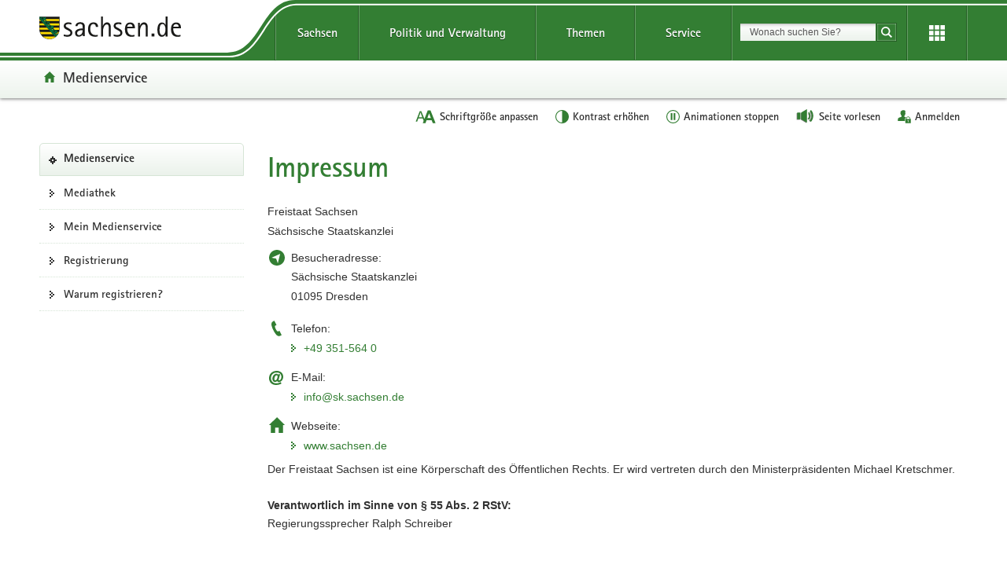

--- FILE ---
content_type: application/javascript
request_url: https://medienservice.sachsen.de/medien/assets/customizeSelect2-527174ce6a83642007b1d4a934c241f844d2308141a9b5682a73ecf39d0cc2d8.js?_=1768824734391
body_size: 2766
content:
/* -----------------------------------------------------------------------------
Medienservice Sachsen

Includes select2 by Kevin Brown.
Select2 is licensed under MIT.
----------------------------------------------------------------------------- */
jQuery(document).ready(function ($) {
  var SelectExtended = {
    /**
     * initialize whole Module
     * @function init
     */
    init: function () {
      SelectExtended.cacheElements()

      if (SelectExtended.selectExtended) {
        SelectExtended.setupDefaults()

        SelectExtended.setupSelect()
      }
    },

    /**
     * cache all Elements
     * @function cacheElements
     */
    cacheElements: function () {
      this.selectExtended = document.querySelectorAll('.select2-element')
    },

    /**
     * setup default variables
     * @function setupDefaults
     */
    setupDefaults: function () {
      this.defaultMatcher = $.fn.select2.defaults.defaults.matcher
      this.defaults = {
        width: '100%',
        language: {
          noResults: function(params) { return 'Keine Ergebnisse gefunden.' }
        }
      }
    },

    /**
     * custom institution matcher to also match short names and categories
     * @function institutionMatcher
     */
    institutionMatcher: function (params, data) {
      var query = $.trim(params.term).toLowerCase()

      if (query === '' || data.text.toLowerCase().indexOf(query) >= 0) {
        return data
      }

      if (typeof data.children !== 'undefined') {
        var children = []

        $.each(data.children, function (index, child) {
          if (
            child.text.toLowerCase().indexOf(query) >= 0 ||
            child.element
              .getAttribute('data-short-name')
              .toLowerCase()
              .indexOf(query) >= 0
          ) {
            children.push(child)
          }
        })

        if (children.length) {
          var modifiedData = $.extend({}, data, true)
          modifiedData.children = children
          return modifiedData
        }
      }

      return null
    },

    /**
     * create select2-Elements
     * @function setupSelect
     */
    setupSelect: function () {
      var element

      for (var i = 0; i < SelectExtended.selectExtended.length; i++) {
        element = SelectExtended.selectExtended[i]

        var matcher =
          {
            institutions: SelectExtended.institutionMatcher,
          }[element.getAttribute('data-matcher')] ||
          SelectExtended.defaultMatcher

        $(element).select2(
          $.extend(SelectExtended.defaults, {
            placeholder: element.getAttribute('aria-label'),
            matcher: matcher
          })
        )
      }
    },
  }

  SelectExtended.init()
});


--- FILE ---
content_type: image/svg+xml
request_url: https://www.styleguide.sachsen.de/dist/2.26.3/img/symbols/svg/icon-contrast.svg
body_size: -691
content:
<svg xmlns:dc="http://purl.org/dc/elements/1.1/" xmlns:cc="http://creativecommons.org/ns#" xmlns:rdf="http://www.w3.org/1999/02/22-rdf-syntax-ns#" xmlns:svg="http://www.w3.org/2000/svg" xmlns="http://www.w3.org/2000/svg" version="1.1" id="svg2" viewBox="0 0 20 20" height="20" width="20">
  <defs id="defs4">
    <pattern patternUnits="userSpaceOnUse" width="2" height="1" patternTransform="translate(0,0) scale(10,10)" id="Strips1_1">
      <rect style="fill:white;stroke:none" x="0" y="-0.5" width="1" height="2" id="rect4857"/>
    </pattern>
  </defs>
  <ellipse class="path4138 ellipse7" style="fill:none;fill-opacity:1;stroke:#ffffff;stroke-width:1;stroke-linejoin:round;stroke-miterlimit:4;stroke-dasharray:none;stroke-opacity:1" cx="9.8305082" cy="9.9576273" rx="8.3050842" ry="8.2627115"/>
  <path class="path4142 path11" style="fill:#ffffff;fill-opacity:1;fill-rule:evenodd;stroke:none;stroke-width:0;stroke-linecap:butt;stroke-linejoin:miter;stroke-miterlimit:4;stroke-dasharray:none;stroke-opacity:1" d="m 9.8305085,1.6949152 0,16.5254228 c 0,0 8.0325915,0.08652 8.4739435,-8.13293 C 18.745803,1.8679563 9.8305085,1.6949152 9.8305085,1.6949152 Z"/>
</svg>